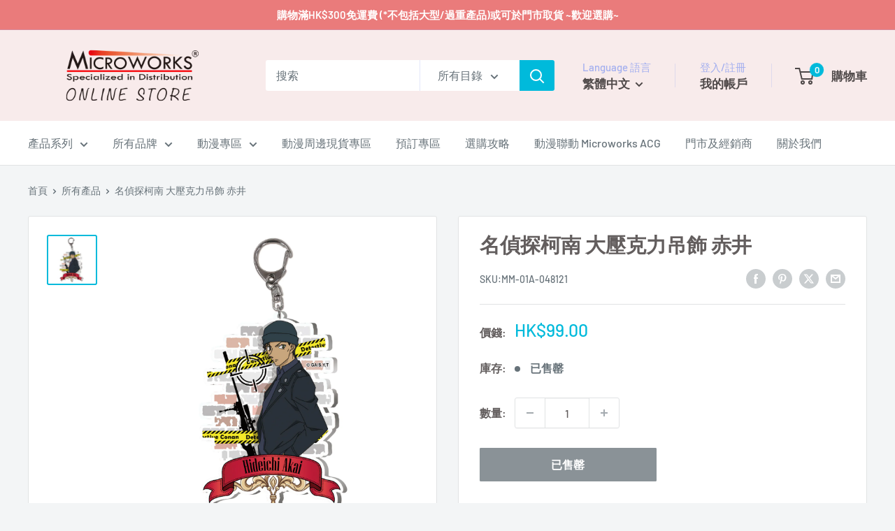

--- FILE ---
content_type: text/javascript; charset=utf-8
request_url: https://store.microworks.com.hk/products/48121.js
body_size: 595
content:
{"id":7693182927069,"title":"名偵探柯南 大壓克力吊飾 赤井","handle":"48121","description":"\u003cmeta charset=\"utf-8\"\u003e\n\u003cp data-mce-fragment=\"1\"\u003e動漫《名偵探柯南\u003cspan data-mce-fragment=\"1\"\u003e \u003c\/span\u003e》\u003cmeta charset=\"utf-8\"\u003e精美壓克力吊飾一件，以角色「赤井秀一」為主題。\u003c\/p\u003e\n\u003cp data-mce-fragment=\"1\"\u003e \u003cbr data-mce-fragment=\"1\"\u003e\u003c\/p\u003e\n\u003cp data-mce-fragment=\"1\"\u003e尺寸 : W cm × H cm\u003cbr data-mce-fragment=\"1\"\u003e材質 : \u003cmeta charset=\"utf-8\"\u003e\u003cspan data-mce-fragment=\"1\"\u003e壓克力\/Acrylic\u003c\/span\u003e\u003c\/p\u003e\n\u003cp data-mce-fragment=\"1\"\u003e \u003c\/p\u003e\n\u003cp data-mce-fragment=\"1\"\u003e※數量有限，售完即止！\u003cbr data-mce-fragment=\"1\"\u003e※商品顏色以實際完成品為準\u003cbr data-mce-fragment=\"1\"\u003e※官方授權正版精品，歡迎選購\u003c\/p\u003e\n\u003cp data-mce-fragment=\"1\"\u003e \u003c\/p\u003e\n\u003cp data-mce-fragment=\"1\"\u003e台灣製造。\u003cbr data-mce-fragment=\"1\"\u003eMade in Taiwan.\u003c\/p\u003e","published_at":"2022-05-18T12:44:51+08:00","created_at":"2022-05-15T23:32:03+08:00","vendor":"MightyMedia曼迪傳播","type":"精品","tags":["VIP","動漫精品","名偵探柯南","精品"],"price":9900,"price_min":9900,"price_max":9900,"available":false,"price_varies":false,"compare_at_price":9900,"compare_at_price_min":9900,"compare_at_price_max":9900,"compare_at_price_varies":false,"variants":[{"id":42759844888797,"title":"Default Title","option1":"Default Title","option2":null,"option3":null,"sku":"MM-01A-048121","requires_shipping":true,"taxable":false,"featured_image":null,"available":false,"name":"名偵探柯南 大壓克力吊飾 赤井","public_title":null,"options":["Default Title"],"price":9900,"weight":0,"compare_at_price":9900,"inventory_management":"shopify","barcode":"4715171048121","requires_selling_plan":false,"selling_plan_allocations":[]}],"images":["\/\/cdn.shopify.com\/s\/files\/1\/0524\/5485\/0728\/products\/GT-812.jpg?v=1652694211"],"featured_image":"\/\/cdn.shopify.com\/s\/files\/1\/0524\/5485\/0728\/products\/GT-812.jpg?v=1652694211","options":[{"name":"Title","position":1,"values":["Default Title"]}],"url":"\/products\/48121","media":[{"alt":"名偵探柯南 大壓克力吊飾 赤井 精品 Microworks Online Store","id":29642447847645,"position":1,"preview_image":{"aspect_ratio":1.0,"height":2000,"width":2000,"src":"https:\/\/cdn.shopify.com\/s\/files\/1\/0524\/5485\/0728\/products\/GT-812.jpg?v=1652694211"},"aspect_ratio":1.0,"height":2000,"media_type":"image","src":"https:\/\/cdn.shopify.com\/s\/files\/1\/0524\/5485\/0728\/products\/GT-812.jpg?v=1652694211","width":2000}],"requires_selling_plan":false,"selling_plan_groups":[]}